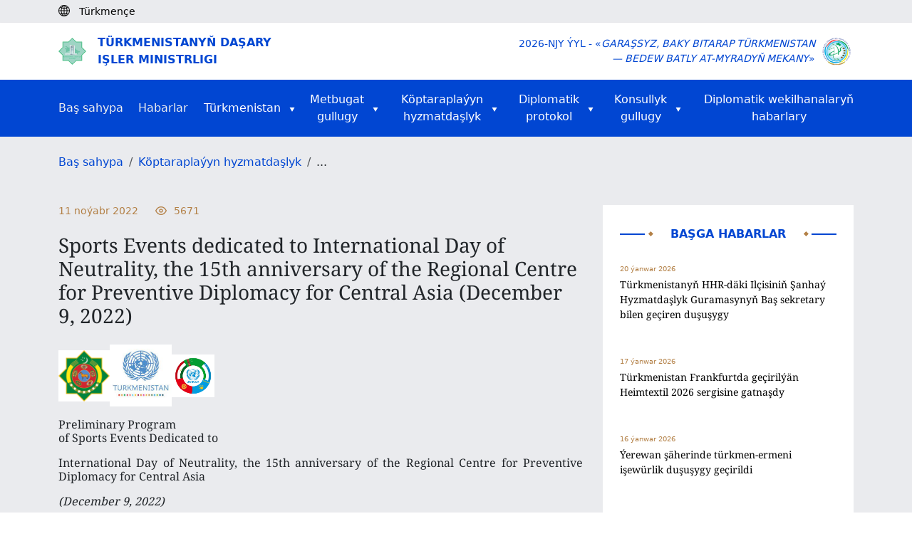

--- FILE ---
content_type: text/html; charset=UTF-8
request_url: https://mfa.gov.tm/tk/articles/677
body_size: 74559
content:
<!DOCTYPE html>
<html>

<head>
    <meta charset="utf-8">
    <meta content="IE=edge" http-equiv="X-UA-Compatible">
    <meta content="width=device-width, initial-scale=1, maximum-scale=1" name="viewport">
    <title>    Sports Events dedicated to International Day of Neutrality, the 15th anniversary of the Regional Centre for Preventive Diplomacy for Central Asia  (December 9, 2022)
</title>
    <link rel="shortcut icon" href="https://mfa.gov.tm/favicon/favicon.ico" type="image/x-icon" />
    <link rel="apple-touch-icon" href="https://mfa.gov.tm/favicon/apple-touch-icon.png" />
    <link rel="android-chrome-icon" sizes="192x192" href="https://mfa.gov.tm/favicon/android-chrome-192x192.png" />
    <link rel="android-chrome-icon" sizes="512x512" href="https://mfa.gov.tm/favicon/android-chrome-512x512.png" />
    <link rel="shortcut icon" sizes="16x16" href="https://mfa.gov.tm/favicon/favicon-16x16.png" />
    <link rel="shortcut icon" sizes="32x32" href="https://mfa.gov.tm/favicon/favicon-32x32.png" />

        <link rel="stylesheet" href="https://mfa.gov.tm/css/swiper-bundle.min.css">

    <style>
        .news-show img {
            margin: 0 !important;
            object-fit: cover;
            width: 100%;
            height: 100%;
        }

        .swiper-btn img {
            height: 100px !important;
            border-radius: 5px;
            cursor: pointer;
        }

    </style>

    <link rel="stylesheet" type="text/css" href="https://mfa.gov.tm/css/app.css">
    <link rel="stylesheet" type="text/css" href="https://mfa.gov.tm/css/custom.css">
    <link rel="stylesheet" type="text/css" href="https://mfa.gov.tm/css/migration.css">
    <link rel="stylesheet" href="https://mfa.gov.tm/css/bootstrap5.3.min.css">

    <script async defer data-website-id="15e710de-b6d6-4346-b46d-3eaf5d061bf4" src="https://metrics.com.tm/ynamly.js"></script>

    <style type="text/css">
        video::-internal-media-controls-download-button {
            display: none;
        }

        video::-webkit-media-controls-enclosure {
            overflow: hidden;
        }

        video::-webkit-media-controls-panel {
            width: calc(100% + 30px);
            /* Adjust as needed */
        }

        .rss {
            font-size: .875em;
            font-weight: 600;
            color: #212529;
            display: flex;
            align-items: center;
            column-gap: 4px;
            position: relative;
        }

        .rss .rss-logo {
            height: 22px;
            transition: all ease-in-out .1s;
        }

        .rss .rss-logo.rss-hover {
            position: absolute;
            top: 0;
            right: 0;
            opacity: 0;
        }

        .rss:hover {
            color: #0146d2;
        }

        .rss:hover .rss-logo.rss-hover {
            opacity: 1;
        }
    </style>
</head>

<body>
    <script>
        (function(i, s, o, g, r, a, m) {
            i['GoogleAnalyticsObject'] = r;
            i[r] = i[r] || function() {
                (i[r].q = i[r].q || []).push(arguments)
            }, i[r].l = 1 * new Date();
            a = s.createElement(o),
                m = s.getElementsByTagName(o)[0];
            a.async = 1;
            a.src = g;
            m.parentNode.insertBefore(a, m)
        })(window, document, 'script', 'https://www.google-analytics.com/analytics.js', 'ga');

        ga('create', 'UA-91533093-1', 'auto');
        ga('send', 'pageview');
    </script>
    <div class="page hidden">
            </div>

        <header>
    <div class="body-bg py-1 d-none d-lg-block">
        <div class="container">
            <div class="d-flex">
                <div id="lang">
                    <i class="me-2"><img class="pb-1" src="https://mfa.gov.tm/img/globe-icon.svg" alt="icon"></i>
                                            <div class="text-black d-inline small
                             ">
                            Türkmençe
                        </div>
                                            <div class="text-black d-inline small
                             d-none">
                            Русский
                        </div>
                                            <div class="text-black d-inline small
                             d-none">
                            English
                        </div>
                                    </div>

                <div class="ps-2 anim-rtl" id="langs">
                                            <a class="text-black small d-none"
                           rel="alternate" hreflang="tk"
                           href="https://mfa.gov.tm/tk/articles/677">
                            <span class="pe-2">|</span>Türkmençe
                        </a>
                                            <a class="text-black small "
                           rel="alternate" hreflang="ru"
                           href="https://mfa.gov.tm/ru/articles/677">
                            <span class="pe-2">|</span>Русский
                        </a>
                                            <a class="text-black small "
                           rel="alternate" hreflang="en"
                           href="https://mfa.gov.tm/en/articles/677">
                            <span class="pe-2">|</span>English
                        </a>
                                    </div>
            </div>
        </div>
    </div>
    <div class="d-none d-lg-block">
        <div class="h-80 d-none"></div>
    </div>
    <div class="py-3 mt-5 mt-lg-0 shadow-sm">
        <div class="container d-flex justify-content-between align-items-center">
            <div class="me-auto col-8 col-md-6">
                <a href="https://www.mfa.gov.tm/tk">
                    <div class="d-flex align-items-center">
                        <div class="col-2 col-md-1 me-2 d-none d-md-block">
                            <img class="img-fluid col-10" src="https://mfa.gov.tm/img/dim_logo.png" alt="">
                        </div>
                        <div class="col-12 text-uppercase logo-text color-blue">Türkmenistanyň Daşary <br>işler ministrligi</div>
                    </div>
                </a>
            </div>
            <div class="col-4 col-md-6 d-flex align-items-center justify-content-end">
                <div class="w-auto text-end text-uppercase d-none d-md-block color-blue small">2026-njy ýyl - «<i>Garaşsyz, baky Bitarap Türkmenistan<br> &mdash; bedew batly at-myradyň mekany</i>»</div>
                <div class="col-4 text-end d-md-none me-2"><img class="img-fluid col-12 col-md-9" src="https://mfa.gov.tm/img/dim_logo.png"></div>
                <div class="col-4 col-md-1 text-end ms-2"><img class="img-fluid col-md-12" src="https://mfa.gov.tm/img/2026.png"></div>
            </div>
        </div>
    </div>

    <div class="dropdown d-block d-lg-none bg-blue fixed-top" id="top-header">
        <div class="d-flex container text-uppercase">
            <div class="mr-auto text-white align-self-center fw-semibold">
                Menu
            </div>


            <div class="nav justify-content-end">
                <button type="button" class="navbar-toggle dropdown-toggle d-block d-lg-none" id="headerMenu">
                    <span class="visually-hidden">Toggle navigation</span>
                    <span class="icon-bar"></span>
                    <span class="icon-bar"></span>
                    <span class="icon-bar"></span>
                </button>
                <ul class="dropdown-menu overflow-y-scroll" id="home-dropdown">
                    <li class="container"><a class="ps-0" href="https://www.mfa.gov.tm/tk">Baş sahypa<span
                                class="visually-hidden">(current)</span></a></li>
                    <li class="container"><a class="ps-0 text-start" href="https://www.mfa.gov.tm/tk/news">Habarlar</a></li>
                    <li class="dropdown-container d-flex container justify-content-start" style="justify-content: space-between">
                        <a class="ps-0"
                            href="https://www.mfa.gov.tm/tk/articles?type=turkmenistan">Türkmenistan</a>
                        <button class="dropdown-container-btn dropdown-container-btn1" data-ind="1">
                            <svg xmlns="http://www.w3.org/2000/svg" width="24" height="24" viewBox="0 0 24 24"
                                 fill="none" stroke="#fff" stroke-width="2" stroke-linecap="round"
                                 stroke-linejoin="round" class="feather feather-chevron-down">
                                <polyline points="6 9 12 15 18 9"></polyline>
                            </svg>
                        </button>
                        <div class="dropdown-list dropdown-list1 d-none">
                            <div>
                                <a
                                    href="https://www.mfa.gov.tm/tk/articles/2">Umumy maglumatlar</a>
                                <a
                                    href="https://www.mfa.gov.tm/tk/articles/3">Daşary syýasat</a>
                                <a href="https://www.mfa.gov.tm/tk/articles/4">Ykdysadyýet</a>
                                <a
                                    href="https://www.mfa.gov.tm/tk/articles/6">Durmuş pudagy</a>
                                <a href="https://www.mfa.gov.tm/tk/articles/7">Saglygy goraýyş</a>
                                <a href="https://www.mfa.gov.tm/tk/articles/8">Bilim</a>
                                <a href="https://www.mfa.gov.tm/tk/articles/9">Ylym</a>
                                <a href="https://www.mfa.gov.tm/tk/articles/10">Sport</a>
                                <a href="https://www.mfa.gov.tm/tk/articles/12">Medeniýet</a>
                                <a href="https://www.mfa.gov.tm/tk/articles/11">Syýahatçylyk</a>
                                <a href="https://www.mfa.gov.tm/tk/articles/5"
                                   class="border-0">&quot;Awaza&quot; milli syýahatçylyk zolagy</a>
                            </div>
                        </div>
                    </li>
                    <li class="dropdown-container d-flex container justify-content-start" style="justify-content: space-between">
                        <a class="ps-0"
                            href="https://www.mfa.gov.tm/tk/articles?type=press">Metbugat  gullugy</a>
                        <button class="dropdown-container-btn dropdown-container-btn2" data-ind="2">
                            <svg xmlns="http://www.w3.org/2000/svg" width="24" height="24" viewBox="0 0 24 24"
                                 fill="none" stroke="#fff" stroke-width="2" stroke-linecap="round"
                                 stroke-linejoin="round" class="feather feather-chevron-down">
                                <polyline points="6 9 12 15 18 9"></polyline>
                            </svg>
                        </button>
                        <div class="dropdown-list dropdown-list2 d-none">
                            <div>
                                <a
                                    href="https://www.mfa.gov.tm/tk/articles?type=article">Makalalar we çykyşlar</a>
                                
                                <a
                                    href="https://www.mfa.gov.tm/tk/articles/686?breadcrumbs=no">Türkmenistanyň Daşary işler ministrliginiň ýanynda hasaba alynan daşary ýurt habar beriş serişdeleriniň habarçylaryň sanawy</a>
                                <a
                                    href="https://www.mfa.gov.tm/tk/articles?type=press">Press-relizler we beýannamalar</a>
                                <a class="border-0"
                                   href="https://www.mfa.gov.tm/tk/articles?type=chronicle">Hronika</a>
                            </div>
                        </div>
                    </li>
                    <li class="dropdown-container d-flex container justify-content-start" style="justify-content: space-between">
                        <a class="ps-0"
                            href="javascript: void(0);">Köptaraplaýyn hyzmatdaşlyk</a>
                        <button class="dropdown-container-btn dropdown-container-btn3" data-ind="3">
                            <svg xmlns="http://www.w3.org/2000/svg" width="24" height="24" viewBox="0 0 24 24"
                                 fill="none" stroke="#fff" stroke-width="2" stroke-linecap="round"
                                 stroke-linejoin="round" class="feather feather-chevron-down">
                                <polyline points="6 9 12 15 18 9"></polyline>
                            </svg>
                        </button>
                        <div class="dropdown-list dropdown-list3 d-none">
                            <div>
															<a href="https://www.mfa.gov.tm/tk/articles/1711?breadcrumbs=no"
																 class="border-0">Halkara resminamalar</a>
															<a href="https://www.mfa.gov.tm/tk/articles/687?breadcrumbs=no"
																 class="border-0">Halkara guramalaryna agza bolmak</a>
                            </div>
                        </div>
                    </li>
                    <li class="dropdown-container container d-flex">
                        <a class="ps-0"
                           href="#">Diplomatik  protokol</a>
                        <button class="dropdown-container-btn dropdown-container-btn4" data-ind="4">
                            <svg xmlns="http://www.w3.org/2000/svg" width="24" height="24" viewBox="0 0 24 24"
                                 fill="none" stroke="#fff" stroke-width="2" stroke-linecap="round"
                                 stroke-linejoin="round" class="feather feather-chevron-down">
                                <polyline points="6 9 12 15 18 9"></polyline>
                            </svg>
                        </button>
                        <div class="dropdown-list dropdown-list4 d-none">
                            <div>
                                <a
                                    href="https://www.mfa.gov.tm/tk/articles/55">Türkmenistanyň diplomatik gatnaşyklary</a>
                                <a href="https://www.mfa.gov.tm/tk/consulates"
                                   class="border-0">Türkmenistan daşary ýurtlarda</a>
                                <a
                                    href="https://www.mfa.gov.tm/tk/articles/64">Türkmenistandaky diplomatik wekilhanalar</a>
                            </div>
                        </div>
                    </li>
                    <li class="dropdown-container d-flex container justify-content-start" style="justify-content: space-between">
                        <a class="ps-0"
                            href="https://www.mfa.gov.tm/tk/articles/57?breadcrumbs=no">Konsullyk  gullugy</a>
                        <button class="dropdown-container-btn dropdown-container-btn5" data-ind="5">
                            <svg xmlns="http://www.w3.org/2000/svg" width="24" height="24"
                                 viewBox="0 0 24 24" fill="none" stroke="#fff" stroke-width="2"
                                 stroke-linecap="round" stroke-linejoin="round" class="feather feather-chevron-down">
                                <polyline points="6 9 12 15 18 9"></polyline>
                            </svg>
                        </button>
                        <div class="dropdown-list dropdown-list5 d-none">
                            <div>
                                <a
                                    href="https://www.mfa.gov.tm/tk/articles/682?breadcrumbs=no">Konsullyk işleri</a>
                                <a
                                    href="https://www.mfa.gov.tm/tk/articles/683?breadcrumbs=no">Türkmenistanyň daşary ýurtlardaky konsullyklary we wezipeleri</a>
                                <a
                                    href="https://www.mfa.gov.tm/tk/articles/684?breadcrumbs=no">Türkmenistanyň çäginden daşarda ýygnan Türkmenistanyň konsullyk tölegleriniň nyrhy</a>
                                <a
                                    href="https://www.mfa.gov.tm/tk/articles/1126">Türkmenistanyň Daşary işler ministrliginiň welaýatdaky wekilhanalary</a>
                            </div>
                        </div>
                    </li>
                    <li class="dropdown-container container d-flex">
                        <a class="border-0 ps-0 text-white"
                           href="https://www.mfa.gov.tm/tk/articles?type=diplomatic_news">Diplomatik wekilhanalaryň  habarlary</a>
                    </li>
                    <li class="container">
                        <ul class="mt-2 d-flex ps-0">
                                                            <li class="d-flex flex-column justify-content-center">
                                    <a class="nav-link p-3 ps-0 active-lang"
                                       rel="alternate" hreflang="tk"
                                       href="https://mfa.gov.tm/tk/articles/677">
                                        tm
                                    </a>
                                </li>
                                                            <li class="d-flex flex-column justify-content-center">
                                    <a class="nav-link p-3 ps-0 "
                                       rel="alternate" hreflang="ru"
                                       href="https://mfa.gov.tm/ru/articles/677">
                                        ру
                                    </a>
                                </li>
                                                            <li class="d-flex flex-column justify-content-center">
                                    <a class="nav-link p-3 ps-0 "
                                       rel="alternate" hreflang="en"
                                       href="https://mfa.gov.tm/en/articles/677">
                                        en
                                    </a>
                                </li>
                                                    </ul>
                    </li>
                </ul>
            </div>
        </div>
    </div>

    <nav class="navbar-default  navbar center d-none d-lg-block">
    <div id="navbar" class="navbar-inner container collapse navbar-collapse">
        <ul class="nav navbar-nav d-flex flex-row justify-content-between align-items-center">

            <li><a class="text-start p-0" href="https://www.mfa.gov.tm/tk">Baş sahypa<span
                        class="visually-hidden">(current)</span></a></li>

            <li><a class="text-start p-0" href="https://www.mfa.gov.tm/tk/news">Habarlar</a></li>

            <li class="dropdown-container dropdown-container-large">
                <div class="d-flex align-items-center align-self-center">
                    <a class="text-white pe-1" href="https://www.mfa.gov.tm/tk/articles?type=turkmenistan">Türkmenistan</a>
                    <img class="align-self-center pt-1 ps-2" src="https://mfa.gov.tm/img/triangle.svg" alt="icon">
                </div>
                <div class="dropdown-list d-none">
                    <div>
                        <a href="https://www.mfa.gov.tm/tk/articles/2">Umumy maglumatlar</a>
                        <a href="https://www.mfa.gov.tm/tk/articles/3">Daşary syýasat</a>
                        <a href="https://www.mfa.gov.tm/tk/articles/4">Ykdysadyýet</a>
                        <a href="https://www.mfa.gov.tm/tk/articles/6">Durmuş pudagy</a>
                        <a href="https://www.mfa.gov.tm/tk/articles/7">Saglygy goraýyş</a>
                        <a href="https://www.mfa.gov.tm/tk/articles/8">Bilim</a>
                        <a href="https://www.mfa.gov.tm/tk/articles/9">Ylym</a>
                        <a href="https://www.mfa.gov.tm/tk/articles/10">Sport</a>
                        <a href="https://www.mfa.gov.tm/tk/articles/12">Medeniýet</a>
                        <a href="https://www.mfa.gov.tm/tk/articles/11">Syýahatçylyk</a>
                        <a href="https://www.mfa.gov.tm/tk/articles/5"
                           class="border-0">&quot;Awaza&quot; milli syýahatçylyk zolagy</a>
                    </div>
                </div>
            </li>

            <li class="dropdown-container dropdown-container-large">
                <div class="d-flex align-items-center align-self-center">
                    <a class="text-white pe-1"
                        href="https://www.mfa.gov.tm/tk/articles?type=press">Metbugat <br> gullugy</a>
                    <img class="align-self-center pt-1 ps-2" src="https://mfa.gov.tm/img/triangle.svg" alt="icon">
                </div>
                <div class="dropdown-list d-none">
                    <div>
                        <a
                            href="https://www.mfa.gov.tm/tk/articles?type=article">Makalalar we çykyşlar</a>
                        
                        <a
                            href="https://www.mfa.gov.tm/tk/articles/686?breadcrumbs=no">Türkmenistanyň Daşary işler ministrliginiň ýanynda hasaba alynan daşary ýurt habar beriş serişdeleriniň habarçylaryň sanawy</a>
                        <a
                            href="https://www.mfa.gov.tm/tk/articles?type=press">Press-relizler we beýannamalar</a>
                        <a class="border-0"
                           href="https://www.mfa.gov.tm/tk/articles?type=chronicle">Hronika</a>
                    </div>
                </div>
            </li>

            <li class="dropdown-container dropdown-container-large">
                <div class="d-flex align-items-center align-self-center justify-content-center pe-2">
                    <a class="text-white pe-1"
                        href="javascript: void(0);">Köptaraplaýyn<br> hyzmatdaşlyk</a>
                    <img class="align-self-center pt-1 ps-2" src="https://mfa.gov.tm/img/triangle.svg" alt="icon">
                </div>
                <div class="dropdown-list d-none">
                    <div>
                        <a href="https://www.mfa.gov.tm/tk/articles/1711?breadcrumbs=no"
                            class="border-0">Halkara resminamalar</a>
											<a href="https://www.mfa.gov.tm/tk/articles/687?breadcrumbs=no"
												 class="border-0">Halkara guramalaryna agza bolmak</a>
                    </div>
                </div>
            </li>

            <li class="dropdown-container dropdown-container-large">
                <div class="d-flex align-items-center align-self-center justify-content-center pe-2">
                    <a class="text-white pe-1"
                       href="#">Diplomatik <br> protokol</a>
                    <img class="align-self-center pt-1 ps-2" src="https://mfa.gov.tm/img/triangle.svg" alt="icon">
                </div>
                <div class="dropdown-list d-none">
                    <div>
                        <a
                            href="https://www.mfa.gov.tm/tk/articles/55">Türkmenistanyň diplomatik gatnaşyklary</a>
                        <a href="https://www.mfa.gov.tm/tk/consulates"
                           class="border-0">Türkmenistan daşary ýurtlarda</a>
                        <a
                            href="https://www.mfa.gov.tm/tk/articles/64">Türkmenistandaky diplomatik wekilhanalar</a>
                    </div>
                </div>
            </li>

            <li class="dropdown-container dropdown-container-large">
                <div class="d-flex align-items-center align-self-center justify-content-center">
                    <a class="text-white pe-1"
                        href="https://www.mfa.gov.tm/tk/articles/57?breadcrumbs=no">Konsullyk <br> gullugy</a>
                    <img class="align-self-center pt-1 ps-2" src="https://mfa.gov.tm/img/triangle.svg" alt="icon">
                </div>
                <div class="dropdown-list d-none">
                    <div>
                        <a
                            href="https://www.mfa.gov.tm/tk/articles/682?breadcrumbs=no">Konsullyk işleri</a>
                        <a
                            href="https://www.mfa.gov.tm/tk/articles/683?breadcrumbs=no">Türkmenistanyň daşary ýurtlardaky konsullyklary we wezipeleri</a>
                        <a
                            href="https://www.mfa.gov.tm/tk/articles/684?breadcrumbs=no">Türkmenistanyň çäginden daşarda ýygnan Türkmenistanyň konsullyk tölegleriniň nyrhy</a>
                        <a href="https://www.mfa.gov.tm/tk/articles/1126">Türkmenistanyň Daşary işler ministrliginiň welaýatdaky wekilhanalary</a>
                    </div>
                </div>
            </li>

            <li class="dropdown-container dropdown-container-large">
                <div class="d-flex align-items-center align-self-center justify-content-end">
                    <a class="border-0 text-white"
                       href="https://www.mfa.gov.tm/tk/articles?type=diplomatic_news">Diplomatik wekilhanalaryň <br> habarlary</a>
                </div>
            </li>
        </ul>
    </div>
</nav>
</header>
    <div class="body-bg">
        <div class="breadcrumb m-0 py-4 pb-5">
            <div class="container">
                <ul class="breadcrumb m-0">
                    <li class="breadcrumb-item">
                        <a class="color-blue" href="https://www.mfa.gov.tm/tk">Baş sahypa</a>
                    </li>
                                                                        <li class="breadcrumb-item">
                                <a class="color-blue"
                                    href="https://www.mfa.gov.tm/tk/articles?type=cooperation">Köptaraplaýyn hyzmatdaşlyk</a>
                            </li>
                                            
                    <li class="breadcrumb-item">
                                                    ...
                                            </li>
                    <div class="clearfix"></div>
                </ul>
            </div>
        </div>
    </div>
    <section class="body-bg pb-5">
        <div class="container">
            <div class="row">
                <div class="col-md-8">
                    <div class="news-show">
                        
                        <div class="col-12">
                            <div class="d-flex justify-content-start color-gold">
                                <h4 class="d-flex fw-normal small">
                                    <span>11 noýabr 2022</span>
                                </h4>
                                <h4 class="d-flex align-items-center ms-4 fw-normal small">
                                    <svg xmlns="http://www.w3.org/2000/svg" width="24" height="24"
                                         viewBox="0 0 24 24" fill="none" stroke="currentColor" stroke-width="2"
                                         stroke-linecap="round" stroke-linejoin="round" class="feather feather-eye m-r-10"
                                         style="height: 16px; width: 16px;">
                                        <path d="M1 12s4-8 11-8 11 8 11 8-4 8-11 8-11-8-11-8z"></path>
                                        <circle cx="12" cy="12" r="3"></circle>
                                    </svg>
                                    <span>5671</span>
                                </h4>
                            </div>

                            <h3 class="font-noto py-3">Sports Events dedicated to International Day of Neutrality, the 15th anniversary of the Regional Centre for Preventive Diplomacy for Central Asia  (December 9, 2022)</h3>

                            <h5 class="font-noto w-100 overflow-scroll body-bg article-description"><p><img src="[data-uri]" style="height:72px; width:72px" /><img src="[data-uri]" style="height:87px; width:87px" /><img src="[data-uri]" style="height:60px; width:60px" /></p>

<p><strong>Preliminary Program </strong><br />
of Sports Events Dedicated to</p>

<p>International Day of Neutrality, the 15th anniversary of the Regional Centre for Preventive Diplomacy for Central Asia</p>

<p><em>(December 9, 2022)</em></p>

<p>&nbsp;</p>

<p><em>Sports:</em> futsal, volleyball, tennis, chess.</p>

<p><em>Venue: </em>Ashgabat Olympic Village.</p>

<p><em>Dress code:</em> sports.</p>

<p><em>Contact Info:</em><a href="mailto:sport.mfa.tkm@gmail.com"> sport.mfa.tkm@gmail.com</a>, +99365 445737</p>

<p><em>Registration link:</em><a href="https://shorturl.at/jVYZ8"> shorturl.at/jV</a><a href="https://shorturl.at/jVYZ8">Y</a><a href="https://shorturl.at/jVYZ8">Z8</a><em> (application deadline is November</em> <em>25)</em></p>

<h3><em><strong>18 November, Friday</strong></em></h3>

<p>Online briefing for participants.</p>

<p><em>Connection link: </em><a href="http://shorturl.at/fiCHQ"><em>http://</em></a> <a href="http://shorturl.at/fiCHQ"><em>shorturl.at/fiCHQ</em></a></p>

<p><em>Access code: 0000</em></p>

<h3><em><strong>9 December, Friday</strong></em></h3>

<p>9:00 &ndash; Arrival and registration of participants;</p>

<p><em>Note:</em><em> &nbsp; The venue of the competitions for each sport is indicated on the attached map.</em></p>

<p>09:30&nbsp;&nbsp;&nbsp;&nbsp;&nbsp;&nbsp;&nbsp;&nbsp;&nbsp;&nbsp;&nbsp;&nbsp;&nbsp;&nbsp; &ndash; Drawing procedures;</p>

<p>10:00 - 13:00 &nbsp; &ndash; First round of competitions;</p>

<p>13:00 - 14:00&nbsp;&nbsp; &ndash; &nbsp; Coffee break;</p>

<p>14:30 - 17:30 &nbsp; &ndash; &nbsp; Second round of competitions;</p>

<p>18:00 - 18:30 &nbsp; &ndash; &nbsp; Award ceremony.</p>
</h5>
                        </div>
                    </div>
                </div>
                <div class="col-md-4 ps-lg-3 pt-4 pt-md-0 ms-auto">
                    <div class="p-4 bg-white">
                        <div class="d-flex align-items-center justify-content-between pb-4">
                            <hr class="hr w-100">
                            <div class="col-auto color-blue fs-6 text-center text-uppercase d-flex justify-content-between">
                                <img class="ps-1" src="https://mfa.gov.tm/img/romb.svg" alt="">
                                <div class="w-100 px-4 px-md-1 px-lg-4 text-center fw-semibold">Başga habarlar</div>
                                <img class="pe-1" src="https://mfa.gov.tm/img/romb.svg" alt="">
                            </div>
                            <hr class="hr w-100">
                        </div>
                                                    <div class="mb-5">
                                <a href="https://www.mfa.gov.tm/tk/articles/1773">
                                    <p class="color-gold mb-1 fs-10">20 ýanwar 2026</p>
                                    <p class="font-noto text-black small">Türkmenistanyň HHR-däki Ilçisiniň Şanhaý Hyzmatdaşlyk Guramasynyň Baş sekretary bilen geçiren duşuşygy</p>
                                </a>
                            </div>
                                                    <div class="mb-5">
                                <a href="https://www.mfa.gov.tm/tk/articles/1772">
                                    <p class="color-gold mb-1 fs-10">17 ýanwar 2026</p>
                                    <p class="font-noto text-black small">Türkmenistan Frankfurtda geçirilýän Heimtextil 2026 sergisine gatnaşdy</p>
                                </a>
                            </div>
                                                    <div class="mb-5">
                                <a href="https://www.mfa.gov.tm/tk/articles/1771">
                                    <p class="color-gold mb-1 fs-10">16 ýanwar 2026</p>
                                    <p class="font-noto text-black small">Ýerewan şäherinde türkmen-ermeni işewürlik duşuşygy geçirildi</p>
                                </a>
                            </div>
                                                    <div class="mb-5">
                                <a href="https://www.mfa.gov.tm/tk/articles/1770">
                                    <p class="color-gold mb-1 fs-10">08 ýanwar 2026</p>
                                    <p class="font-noto text-black small">Buharest şäherinde Türkmenistanyň Prezidenti Serdar Berdimuhamedowyň «Türkmenistanyň Bitaraplygy – parahatçylygyň we ynanyşmagyň aýdyň ýoly» atly kitabynyň tanyşdyrylyşy geçirildi</p>
                                </a>
                            </div>
                                                    <div class="mb-5">
                                <a href="https://www.mfa.gov.tm/tk/articles/1769">
                                    <p class="color-gold mb-1 fs-10">29 dekabr 2025</p>
                                    <p class="font-noto text-black small">Aktau şäherinde Türkmenistanyň Prezidenti Serdar Berdimuhamedowyň «Türkmenistanyň Bitaraplygy – parahatçylygyň we ynanyşmagyň aýdyň ýoly» atly kitabynyň tanyşdyrylyşy geçirildi</p>
                                </a>
                            </div>
                                                <div class="text-center py-3">
                            <a class="color-blue b-border-blue" href="https://www.mfa.gov.tm/tk/articles?type=turkmenistan">Ähli habarlary görmek</a>
                        </div>
                    </div>
                </div>
            </div>
        </div>
    </section>

    <div class="bg-white">
    <div class="container py-5">
        <div class="d-lg-flex">
            <div class="col-12 col-lg pb-5 pb-lg-0">
                <div class="me-auto col-12 col-lg-8">
                    <a href="https://www.mfa.gov.tm/tk">
                        <div class="d-flex align-items-center justify-content-center justify-content-md-start">
                            <img class="img-fluid col-2 col-md-1 col-lg-2" src="https://mfa.gov.tm/img/dim_logo.png" alt="">
                            <div class="fw-semibold text-uppercase color-blue ms-3 fs-6">Türkmenistanyň Daşary <br>işler ministrligi</div>
                        </div>
                    </a>
                </div>
            </div>
            <div class="col-12 col-lg d-md-flex justify-content-between">
                <div class="color-blue fw-semibold small mb-3 mb-lg-0 text-center text-md-start">
                    Telefon: +993 (12) 44-56-92
                    <br>Faks: +993 (12) 44-58-12
                    <br>Kabulhana: +993 (12) 44-56-87
                    <br>Metbugat  gullugy: +993 (12) 44-56-04
                    <br>E-mail: <span>ddd@mfa.gov.tm</span>
                </div>
                <div class="color-blue fw-semibold small text-center text-md-start">
                    744000, Aşgabat, Arçabil köç., 108<br>Aşgabat, Türkmenistan
                </div>
            </div>
        </div>
    </div>

    <div class="py-3 border-top border-bottom">
        <div class="container fw-semibold">
            <div class="justify-content-between d-md-flex w-100 small">
                <a class="color-blue d-block text-center pb-2 pb-md-0" href="https://www.mfa.gov.tm/tk/articles/62">Ministrlik barada</a>
                <a class="color-blue d-block text-center pb-2 pb-md-0" href="https://www.mfa.gov.tm/tk/social-media">Sosial mediýa</a>
                <a class="color-blue d-block text-center pb-2 pb-md-0" href="https://www.mfa.gov.tm/tk/articles/437">Gaýragoýulmasyz jaň</a>
                <a class="color-blue d-block text-center pb-2 pb-md-0" href="https://www.mfa.gov.tm/tk/essential-websites">Gerekli websaýtlar</a>
            </div>
        </div>
    </div>

    <div class="text-center py-3 color-blue small">
        © 2026 Türkmenistanyň Daşary işler ministrligi
    </div>
</div>



    <script type="text/javascript" src="https://mfa.gov.tm/plugins/jquery-3.6.3.min.js"></script>
        <script src="https://mfa.gov.tm/js/swiper-bundle.min.js"></script>

    <script type="text/javascript">
        $(function () {
            $(document).ready(function () {
                $(".accordion-desc").fadeOut(0);
                $(".accordion").click(function () {
                    $(".accordion-desc").not($(this).next()).slideUp('fast');
                    $(this).next().slideToggle(400);
                });

                let swiper2 = new Swiper('.swiper2', {
                    freeMode: true,
                    spaceBetween: 10,
                    breakpoints: {
                        330: {
                            slidesPerView: 3,
                        },
                        992: {
                            slidesPerView: 5,
                        }
                    }
                });
                new Swiper('.swiper1', {
                    navigation: {
                        nextEl: '.swiper-button-next-unique',
                        prevEl: '.swiper-button-prev-unique'
                    },
                    slidesPerView: 1,
                    thumbs: {
                        swiper: swiper2
                    }
                });
            });
        });
    </script>
    <script type="text/javascript" src="https://mfa.gov.tm/js/custom.js"></script>
    <script type="text/javascript" src="https://mfa.gov.tm/js/bootstrap5.3.min.js"></script>
</body>

</html>
